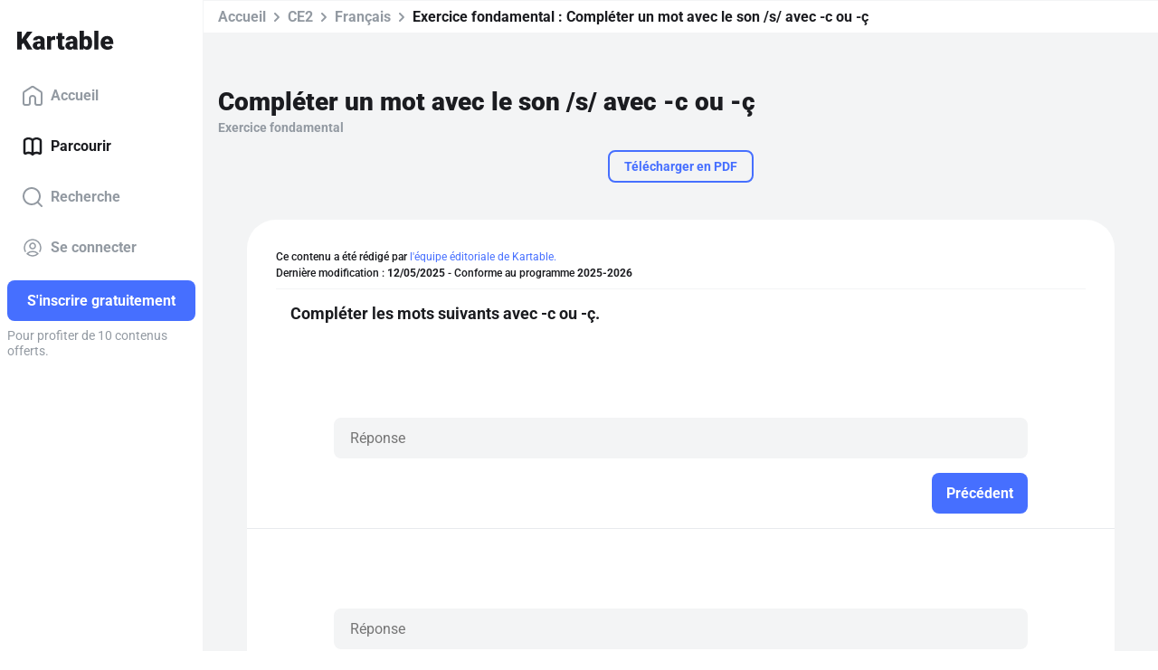

--- FILE ---
content_type: application/javascript; charset=UTF-8
request_url: https://www.kartable.fr/chunk-UZMN4CKE.js
body_size: 184
content:
import{la as t}from"./chunk-SHTA3TSL.js";var s=class{constructor(){this.stripeRequest=new t,this.cardBrandDetected=new t,this.submissionAllowed=new t}};var e=class{constructor(){this._buttonEnabled=!0}};export{s as a,e as b};
/**i18n:1daf2cef155dd388d5e5b8a444dc780f118e0ec573c77b9e4eca586aade84a45*/


--- FILE ---
content_type: application/javascript; charset=UTF-8
request_url: https://www.kartable.fr/chunk-23VKUVWG.js
body_size: 996
content:
import{a as y}from"./chunk-J24DMG2K.js";import{a as g}from"./chunk-UXGMBRPH.js";import{u as C}from"./chunk-DQV3OKV2.js";import{z as b}from"./chunk-CD76OS5I.js";import{Kc as p,L as c,O as r,Rc as v,Ua as m,lb as d,mb as f,nb as h,ta as l,ua as u}from"./chunk-SHTA3TSL.js";import{g as s}from"./chunk-IBR53GJH.js";var D=["viewContainer"],j=(()=>{class n{constructor(){this.modals=[]}showModal(i){let e=this.modals.find(k=>k.instance instanceof i);if(e)return e.instance;let t=this.viewContainer.createComponent(i),o=t.instance;o.isOpened=!0;let a=o.close.subscribe(()=>{o.isOpened=!1,this.hideModal(t.componentType),a.unsubscribe()});return this.modals.push(t),t.instance}hideModal(i){let e=this.modals.findIndex(t=>t.instance instanceof i);if(e!==-1){let[t]=this.modals.splice(e,1);t.destroy()}}hasModal(i){return this.modals.findIndex(e=>e.instance instanceof i)!==-1}static{this.\u0275fac=function(e){return new(e||n)}}static{this.\u0275cmp=u({type:n,selectors:[["kartable-modal-container"]],viewQuery:function(e,t){if(e&1&&d(D,7,l),e&2){let o;f(o=h())&&(t.viewContainer=o.first)}},decls:2,vars:0,consts:[["viewContainer",""]],template:function(e,t){e&1&&m(0,"div",null,0)},encapsulation:2})}}return n})();var E=(()=>{class n{constructor(i,e,t,o,a){this.userService=i,this.levelHasCourseService=e,this.router=t,this.unlockService=o,this.urlGenerator=a}canAccess(i){return this.userService.getCurrentUser().then(e=>{if(!e||e.isParent()||e.premium)return!0;let t=i.snapshot.data.navigation.navigationContext;return t&&t.level&&t.level.root!==C.ROOT_LEVEL_ID_DEMO&&t.kartableDocument?this.unlockService.isKartableDocumentUnlocked(t.kartableDocument.id,e):!0})}redirectToUnlockPage(i){return s(this,null,function*(){let t={lhcId:(yield this.levelHasCourseService.getLevelHasCourseFromNavigationContext(i)).id};i.kartableDocument&&(t.kartableDocumentId=i.kartableDocument.id),this.router.navigate(this.urlGenerator.generate("unlock_content"),{queryParams:t,skipLocationChange:!0,state:{navigationOrigin:history.state.navigationOrigin}})})}static{this.\u0275fac=function(e){return new(e||n)(r(b),r(g),r(p),r(y),r(v))}}static{this.\u0275prov=c({token:n,factory:n.\u0275fac})}}return n})();export{j as a,E as b};
/**i18n:1daf2cef155dd388d5e5b8a444dc780f118e0ec573c77b9e4eca586aade84a45*/
